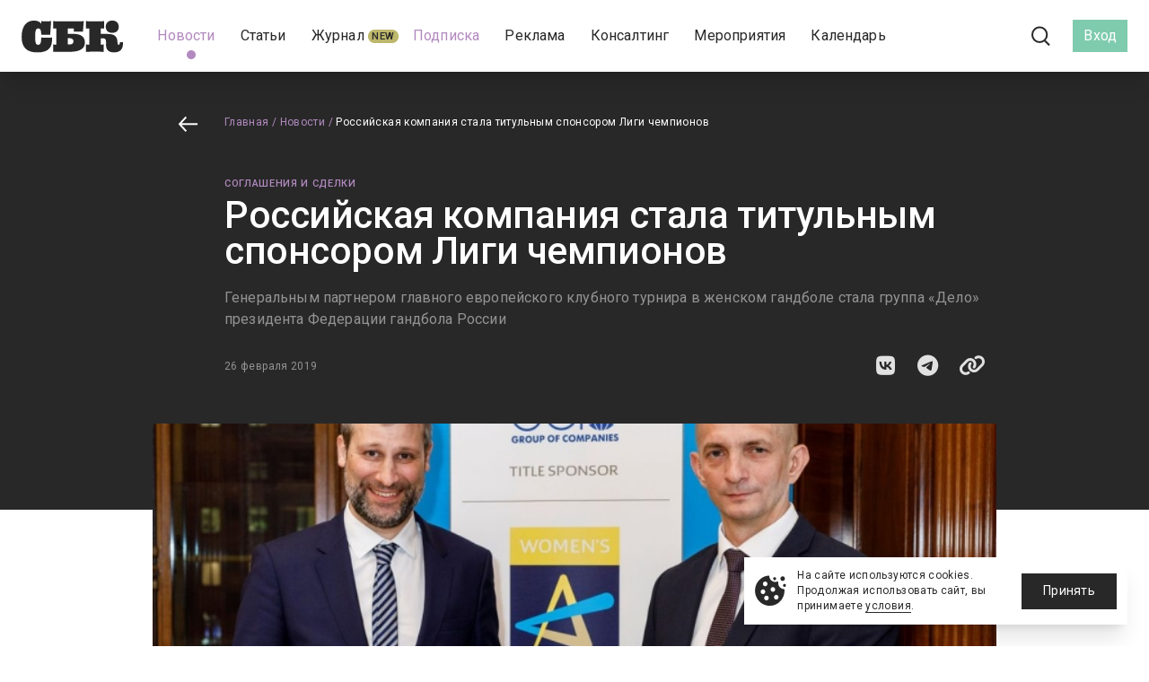

--- FILE ---
content_type: text/html; charset=UTF-8
request_url: https://s-bc.ru/news/ehfcl-delo-deal
body_size: 17918
content:
<!DOCTYPE html>
<html lang="ru">

<head>
    <meta charset="utf-8">
    <meta name="viewport" content="width=device-width, initial-scale=1">
    <meta name="csrf-token" content="f4qtap21qp9v6MKT6famhRMT6DRoyJ6oCLbGjfmZ">
    <meta name="env" content="production">

    <meta name="description" content="Генеральным партнером главного европейского клубного турнира в женском гандболе стала группа «Дело» президента Федерации гандбола России">

    <title>Российская компания стала титульным спонсором Лиги чемпионов | СБК</title>

            <meta property="og:type" content="article" />
            <meta property="og:locale" content="ru_RU" />
            <meta property="og:site_name" content="СБК" />
            <meta property="og:image:type" content="" />
            <meta property="og:image" content="https://s-bc.ru/storage/images/media/67/b4/4e265918d7a696c431fcad8a7444.jpg" />
            <meta property="og:title" content="Российская компания стала титульным спонсором Лиги чемпионов" />
            <meta property="og:description" content="Генеральным партнером главного европейского клубного турнира в женском гандболе стала группа «Дело» президента Федерации гандбола России" />
            <meta property="og:url" content="" />
    
            <meta property="twitter:card" content="summary_large_image" />
            <meta property="twitter:image" content="https://s-bc.ru/storage/images/media/67/b4/4e265918d7a696c431fcad8a7444.jpg" />
    
<link rel="icon" href="https://s-bc.ru/favicon.svg" />

<meta name="msapplication-TileColor" content="#ffffff">
<meta name="theme-color" content="#ffffff">

    <!-- Fonts -->
    <link rel="preconnect" href="https://fonts.gstatic.com">
    <link rel="stylesheet" href="https://fonts.googleapis.com/css2?family=Roboto:wght@400;500;700&display=swap">

    <!-- Styles -->
    <link href="https://s-bc.ru/css/app.css" rel="stylesheet">
    <link href="https://s-bc.ru/fontawesome/css/all.min.css" rel="stylesheet" />
    <link href="https://s-bc.ru/css/mistakes.css" rel="stylesheet" />
    <link href="https://s-bc.ru/css/custom.css?v=12" rel="stylesheet" />
    <link href="https://s-bc.ru/css/progress.css" rel="stylesheet">
    <link href="https://s-bc.ru/css/style.css" rel="stylesheet">

    <link href="https://cdnjs.cloudflare.com/ajax/libs/Swiper/8.4.7/swiper-bundle.css" rel="stylesheet" />

    <link rel="stylesheet" href="https://cdnjs.cloudflare.com/ajax/libs/flatpickr/4.6.13/flatpickr.min.css">

    <style >[wire\:loading], [wire\:loading\.delay], [wire\:loading\.inline-block], [wire\:loading\.inline], [wire\:loading\.block], [wire\:loading\.flex], [wire\:loading\.table], [wire\:loading\.grid], [wire\:loading\.inline-flex] {display: none;}[wire\:loading\.delay\.shortest], [wire\:loading\.delay\.shorter], [wire\:loading\.delay\.short], [wire\:loading\.delay\.long], [wire\:loading\.delay\.longer], [wire\:loading\.delay\.longest] {display:none;}[wire\:offline] {display: none;}[wire\:dirty]:not(textarea):not(input):not(select) {display: none;}input:-webkit-autofill, select:-webkit-autofill, textarea:-webkit-autofill {animation-duration: 50000s;animation-name: livewireautofill;}@keyframes livewireautofill { from {} }</style>

        
            <!-- Yandex.Metrika counter -->
        <script
            type="text/javascript"> (function (d, w, c) { (w[c] = w[c] || []).push(function () { try { w.yaCounter27257789 = new Ya.Metrika({ id: 27257789, webvisor: true, clickmap: true, trackLinks: true, accurateTrackBounce: true }); } catch (e) { } }); var n = d.getElementsByTagName("script")[0], s = d.createElement("script"), f = function () { n.parentNode.insertBefore(s, n); }; s.type = "text/javascript"; s.async = true; s.src = (d.location.protocol == "https:" ? "https:" : "http:") + "//mc.yandex.ru/metrika/watch.js"; if (w.opera == "[object Opera]") { d.addEventListener("DOMContentLoaded", f, false); } else { f(); } })(document, window, "yandex_metrika_callbacks");</script>
        <noscript>
            <div><img src="//mc.yandex.ru/watch/27257789" style="position:absolute; left:-9999px;" alt="" /></div>
        </noscript>
    
</head>

<body class="site font-sans-serif antialiased ">
    <div class="min-h-screen relative">

        <nav wire:id="Rvkf1MDOoQ2Ugjmu9I6N" wire:initial-data="{&quot;fingerprint&quot;:{&quot;id&quot;:&quot;Rvkf1MDOoQ2Ugjmu9I6N&quot;,&quot;name&quot;:&quot;blocks.navigation&quot;,&quot;locale&quot;:&quot;ru&quot;,&quot;path&quot;:&quot;news\/ehfcl-delo-deal&quot;,&quot;method&quot;:&quot;GET&quot;,&quot;v&quot;:&quot;acj&quot;},&quot;effects&quot;:{&quot;listeners&quot;:[&quot;refresh-navigation-dropdown&quot;]},&quot;serverMemo&quot;:{&quot;children&quot;:[],&quot;errors&quot;:[],&quot;htmlHash&quot;:&quot;89b4f482&quot;,&quot;data&quot;:{&quot;menu&quot;:{&quot;news&quot;:{&quot;id&quot;:1,&quot;route&quot;:&quot;news&quot;,&quot;title&quot;:&quot;\u041d\u043e\u0432\u043e\u0441\u0442\u0438&quot;,&quot;alias&quot;:&quot;news&quot;,&quot;parameters&quot;:{&quot;slug&quot;:&quot;news&quot;},&quot;badge_text&quot;:null,&quot;badge_color&quot;:null,&quot;link&quot;:null,&quot;class&quot;:null,&quot;hidden&quot;:false,&quot;submenu&quot;:&quot;&quot;,&quot;parentId&quot;:null,&quot;active&quot;:true,&quot;positions&quot;:[],&quot;href&quot;:&quot;\/news&quot;,&quot;badge&quot;:{&quot;name&quot;:&quot;&quot;,&quot;color&quot;:&quot;&quot;}},&quot;articles&quot;:{&quot;id&quot;:2,&quot;route&quot;:&quot;articles&quot;,&quot;title&quot;:&quot;\u0421\u0442\u0430\u0442\u044c\u0438&quot;,&quot;alias&quot;:&quot;articles&quot;,&quot;parameters&quot;:{&quot;slug&quot;:&quot;articles&quot;},&quot;badge_text&quot;:null,&quot;badge_color&quot;:null,&quot;link&quot;:null,&quot;class&quot;:null,&quot;hidden&quot;:false,&quot;submenu&quot;:&quot;&quot;,&quot;parentId&quot;:null,&quot;active&quot;:false,&quot;positions&quot;:[],&quot;href&quot;:&quot;\/articles&quot;,&quot;badge&quot;:{&quot;name&quot;:&quot;&quot;,&quot;color&quot;:&quot;&quot;}},&quot;issues\/61&quot;:{&quot;id&quot;:3,&quot;route&quot;:&quot;issues\/61&quot;,&quot;title&quot;:&quot;\u0416\u0443\u0440\u043d\u0430\u043b&quot;,&quot;alias&quot;:&quot;issues\/61&quot;,&quot;parameters&quot;:{&quot;slug&quot;:&quot;issues\/61&quot;},&quot;badge_text&quot;:&quot;New&quot;,&quot;badge_color&quot;:&quot;#BDB76B&quot;,&quot;link&quot;:null,&quot;class&quot;:null,&quot;hidden&quot;:false,&quot;submenu&quot;:&quot;&quot;,&quot;parentId&quot;:null,&quot;active&quot;:false,&quot;positions&quot;:[],&quot;href&quot;:&quot;\/issues\/61&quot;,&quot;badge&quot;:{&quot;name&quot;:&quot;New&quot;,&quot;color&quot;:&quot;#BDB76B&quot;}},&quot;subscription&quot;:{&quot;id&quot;:7,&quot;route&quot;:&quot;subscription&quot;,&quot;title&quot;:&quot;\u041f\u043e\u0434\u043f\u0438\u0441\u043a\u0430&quot;,&quot;alias&quot;:&quot;subscription&quot;,&quot;parameters&quot;:{&quot;slug&quot;:&quot;subscription&quot;},&quot;badge_text&quot;:null,&quot;badge_color&quot;:null,&quot;link&quot;:null,&quot;class&quot;:&quot;text-sbc-violet-700&quot;,&quot;hidden&quot;:false,&quot;submenu&quot;:&quot;&quot;,&quot;parentId&quot;:null,&quot;active&quot;:false,&quot;positions&quot;:[],&quot;href&quot;:&quot;\/subscription&quot;,&quot;badge&quot;:{&quot;name&quot;:&quot;&quot;,&quot;color&quot;:&quot;&quot;}},&quot;ads&quot;:{&quot;id&quot;:12,&quot;route&quot;:&quot;ads&quot;,&quot;title&quot;:&quot;\u0420\u0435\u043a\u043b\u0430\u043c\u0430&quot;,&quot;alias&quot;:&quot;ads&quot;,&quot;parameters&quot;:{&quot;slug&quot;:&quot;ads&quot;},&quot;badge_text&quot;:null,&quot;badge_color&quot;:null,&quot;link&quot;:null,&quot;class&quot;:null,&quot;hidden&quot;:false,&quot;submenu&quot;:&quot;&quot;,&quot;parentId&quot;:null,&quot;active&quot;:false,&quot;positions&quot;:[],&quot;href&quot;:&quot;\/ads&quot;,&quot;badge&quot;:{&quot;name&quot;:&quot;&quot;,&quot;color&quot;:&quot;&quot;}},&quot;consulting&quot;:{&quot;id&quot;:17,&quot;route&quot;:&quot;consulting&quot;,&quot;title&quot;:&quot;\u041a\u043e\u043d\u0441\u0430\u043b\u0442\u0438\u043d\u0433&quot;,&quot;alias&quot;:&quot;consulting&quot;,&quot;parameters&quot;:{&quot;slug&quot;:&quot;consulting&quot;},&quot;badge_text&quot;:null,&quot;badge_color&quot;:null,&quot;link&quot;:null,&quot;class&quot;:null,&quot;hidden&quot;:false,&quot;submenu&quot;:&quot;&quot;,&quot;parentId&quot;:null,&quot;active&quot;:false,&quot;positions&quot;:[],&quot;href&quot;:&quot;\/consulting&quot;,&quot;badge&quot;:{&quot;name&quot;:&quot;&quot;,&quot;color&quot;:&quot;&quot;}},&quot;event-management&quot;:{&quot;id&quot;:18,&quot;route&quot;:&quot;event-management&quot;,&quot;title&quot;:&quot;\u041c\u0435\u0440\u043e\u043f\u0440\u0438\u044f\u0442\u0438\u044f&quot;,&quot;alias&quot;:&quot;event-management&quot;,&quot;parameters&quot;:{&quot;slug&quot;:&quot;event-management&quot;},&quot;badge_text&quot;:null,&quot;badge_color&quot;:null,&quot;link&quot;:null,&quot;class&quot;:null,&quot;hidden&quot;:false,&quot;submenu&quot;:&quot;&quot;,&quot;parentId&quot;:null,&quot;active&quot;:false,&quot;positions&quot;:[],&quot;href&quot;:&quot;\/event-management&quot;,&quot;badge&quot;:{&quot;name&quot;:&quot;&quot;,&quot;color&quot;:&quot;&quot;}},&quot;events&quot;:{&quot;id&quot;:4,&quot;route&quot;:&quot;events&quot;,&quot;title&quot;:&quot;\u041a\u0430\u043b\u0435\u043d\u0434\u0430\u0440\u044c&quot;,&quot;alias&quot;:&quot;events&quot;,&quot;parameters&quot;:{&quot;slug&quot;:&quot;events&quot;},&quot;badge_text&quot;:null,&quot;badge_color&quot;:null,&quot;link&quot;:null,&quot;class&quot;:null,&quot;hidden&quot;:false,&quot;submenu&quot;:&quot;&quot;,&quot;parentId&quot;:null,&quot;active&quot;:false,&quot;positions&quot;:[],&quot;href&quot;:&quot;\/events&quot;,&quot;badge&quot;:{&quot;name&quot;:&quot;&quot;,&quot;color&quot;:&quot;&quot;}}},&quot;userMenu&quot;:[],&quot;headerLine&quot;:{&quot;url&quot;:&quot;&quot;,&quot;name&quot;:&quot;&quot;,&quot;background&quot;:&quot;linear-gradient(270deg,#f26766,#b28abf)&quot;},&quot;socialLinks&quot;:{&quot;vk&quot;:{&quot;text&quot;:&quot;\u0412\u041a\u043e\u043d\u0442\u0430\u043a\u0442\u0435&quot;,&quot;href&quot;:&quot;https:\/\/vk.com\/club31800995&quot;,&quot;html&quot;:&quot;&lt;i class=\&quot;fa-brands fa-vk\&quot;&gt;&lt;\/i&gt;&quot;,&quot;asset&quot;:&quot;\/icons\/logo-vk-white.svg&quot;,&quot;bgClass&quot;:&quot;bg-vk&quot;,&quot;icon&quot;:&quot;&quot;},&quot;telegram&quot;:{&quot;text&quot;:&quot;Telegram&quot;,&quot;href&quot;:&quot;https:\/\/t.me\/sbcru&quot;,&quot;html&quot;:&quot;&lt;i class=\&quot;fa-brands fa-telegram\&quot;&gt;&lt;\/i&gt;&quot;,&quot;asset&quot;:&quot;\/icons\/logo-telegram-white.svg&quot;,&quot;bgClass&quot;:&quot;bg-telegram&quot;,&quot;icon&quot;:&quot;&quot;}}},&quot;dataMeta&quot;:[],&quot;checksum&quot;:&quot;06cd5bc5711c172a5dc4409a1fc1907b8b3e43cb9336337d363019f9275245de&quot;}}"
    x-data="{ open: false }"
    class="bg-white fixed w-full z-20 top-0 shadow-xl top-menu">

    
    <!-- Primary Navigation Menu -->
        <div class="flex items-center px-6 sm:h-20 h-12 top-menu-block">

            <!-- Logo -->
            <div class="flex-shrink-0 flex items-center">
                <a
    class="outline-none focus:outline-none logo"
    href="https://s-bc.ru"
    title="СБК">
    <img src="https://s-bc.ru/logo.svg" alt="СБК" class="inline-block" />
</a>
            </div>

            <div class="flex flex-grow pl-3 lg:justify-start justify-end">

                <div class="flex-grow hidden lg:flex items-center justify-center top-menu-links">
                                                                    <div class="px-2 " >
                            <a
                                class="
                                    py-2 whitespace-no-wrap inline-flex items-center text-news relative
                                     text-sbc-violet-700                                     hover:text-sbc-violet-500"
                                href="/news" style="position:relative;">
                                    <span class="">Новости</span>
                                                                            &nbsp;
                                        <span class="whitespace-nowrap rounded-full text-add bg-sbc-beige-500 text-sbc-black px-1 py-0" style="background-color: "></span>
                                                                                                        <span
                                        class=" absolute -bottom-2 flex justify-center w-full">
                                        <span class="bg-sbc-violet-700 rounded-full w-2.5 h-2.5"></span>
                                    </span>
                                                            </a>
                                                        </div>
                                                                                            <div class="px-2 " >
                            <a
                                class="
                                    py-2 whitespace-no-wrap inline-flex items-center text-news relative
                                     text-sbc-black                                     hover:text-sbc-violet-500"
                                href="/articles" style="position:relative;">
                                    <span class="">Статьи</span>
                                                                            &nbsp;
                                        <span class="whitespace-nowrap rounded-full text-add bg-sbc-beige-500 text-sbc-black px-1 py-0" style="background-color: "></span>
                                                                                                </a>
                                                        </div>
                                                                                            <div class="px-2 " >
                            <a
                                class="
                                    py-2 whitespace-no-wrap inline-flex items-center text-news relative
                                     text-sbc-black                                     hover:text-sbc-violet-500"
                                href="/issues/61" style="position:relative;">
                                    <span class="">Журнал</span>
                                                                            &nbsp;
                                        <span class="whitespace-nowrap rounded-full text-add bg-sbc-beige-500 text-sbc-black px-1 py-0" style="background-color: #BDB76B">New</span>
                                                                                                </a>
                                                        </div>
                                                                                            <div class="px-2 " >
                            <a
                                class="
                                    py-2 whitespace-no-wrap inline-flex items-center text-news relative
                                     text-sbc-black                                     hover:text-sbc-violet-500"
                                href="/subscription" style="position:relative;">
                                    <span class=" text-sbc-violet-700 ">Подписка</span>
                                                                            &nbsp;
                                        <span class="whitespace-nowrap rounded-full text-add bg-sbc-beige-500 text-sbc-black px-1 py-0" style="background-color: "></span>
                                                                                                </a>
                                                        </div>
                                                                                            <div class="px-2 " >
                            <a
                                class="
                                    py-2 whitespace-no-wrap inline-flex items-center text-news relative
                                     text-sbc-black                                     hover:text-sbc-violet-500"
                                href="/ads" style="position:relative;">
                                    <span class="">Реклама</span>
                                                                            &nbsp;
                                        <span class="whitespace-nowrap rounded-full text-add bg-sbc-beige-500 text-sbc-black px-1 py-0" style="background-color: "></span>
                                                                                                </a>
                                                        </div>
                                                                                            <div class="px-2 " >
                            <a
                                class="
                                    py-2 whitespace-no-wrap inline-flex items-center text-news relative
                                     text-sbc-black                                     hover:text-sbc-violet-500"
                                href="/consulting" style="position:relative;">
                                    <span class="">Консалтинг</span>
                                                                            &nbsp;
                                        <span class="whitespace-nowrap rounded-full text-add bg-sbc-beige-500 text-sbc-black px-1 py-0" style="background-color: "></span>
                                                                                                </a>
                                                        </div>
                                                                                            <div class="px-2 " >
                            <a
                                class="
                                    py-2 whitespace-no-wrap inline-flex items-center text-news relative
                                     text-sbc-black                                     hover:text-sbc-violet-500"
                                href="/event-management" style="position:relative;">
                                    <span class="">Мероприятия</span>
                                                                            &nbsp;
                                        <span class="whitespace-nowrap rounded-full text-add bg-sbc-beige-500 text-sbc-black px-1 py-0" style="background-color: "></span>
                                                                                                </a>
                                                        </div>
                                                                                            <div class="px-2 " >
                            <a
                                class="
                                    py-2 whitespace-no-wrap inline-flex items-center text-news relative
                                     text-sbc-black                                     hover:text-sbc-violet-500"
                                href="/events" style="position:relative;">
                                    <span class="">Календарь</span>
                                                                            &nbsp;
                                        <span class="whitespace-nowrap rounded-full text-add bg-sbc-beige-500 text-sbc-black px-1 py-0" style="background-color: "></span>
                                                                                                </a>
                                                        </div>
                                                            </div>

                <div class="flex items-center pl-3">

                    <div class="hidden lg:flex justify-center items-center xl:pl-6 lg:pl-3 xl:pr-3 pr-0">
                                                    <div  class="mr-4" >
                                <a
                                    title="ВКонтакте"
                                    rel="nofollow"
                                    target="_blank"
                                    href="https://vk.com/club31800995"
                                    class="text-xl flex text-sbc-black hover:text-sbc-gray-500">
                                                                            <img src="https://s-bc.ru/icons/logo-vk-white.svg" alt="ВКонтакте" class="icon icon-social" />
                                                                    </a>
                            </div>
                                                    <div >
                                <a
                                    title="Telegram"
                                    rel="nofollow"
                                    target="_blank"
                                    href="https://t.me/sbcru"
                                    class="text-xl flex text-sbc-black hover:text-sbc-gray-500">
                                                                            <img src="https://s-bc.ru/icons/logo-telegram-white.svg" alt="Telegram" class="icon icon-social" />
                                                                    </a>
                            </div>
                                            </div>

                    <div class="px-3 hidden lg:block">
                        <a
                            title="Поиск"
                            class="
                                block p-3
                                                                hover:bg-sbc-red-300  rounded-full"
                            href="https://s-bc.ru/search">
                            <img
                                src="https://s-bc.ru/icons/search.svg"
                                alt="Поиск"
                                class="icon icon-search" />
                        </a>
                    </div>

                    <div class="flex items-center justify-center">

                                                    <a
                                class="
                                    px-3 py-2
                                    flex justify-center items-center
                                    bg-sbc-green-500 hover:bg-sbc-green-700 text-white text-news"
                                href="https://s-bc.ru/login">Вход</a>
                        
                        
                    </div>

                    <!-- Sandwich -->
                    <div class="ml-4 flex items-center lg:hidden">
                        <div>
                            <button
                                @click.stop="open = !open"
                                class="
                                    p-2
                                    inline-flex items-center justify-center
                                    outline-none focus:outline-none">
                                <img src="https://s-bc.ru/icons/sandwich.svg" alt="">
                            </button>
                        </div>
                    </div>

                </div>

            </div>

            <!-- Responsive Navigation Menu -->
            <div
                :class="{'block': open, 'hidden': ! open}"
                class="hidden shadow-md absolute top-0 right-0 left-0 overflow-y-scroll h-screen">

                <div
                    class="bg-sbc-black text-white "
                    @click.outside="open = false;">
                    <div class="px-10 sm:px-6 py-6 flex justify-between">
                        <div>
                            <a
                                class="outline-none focus:outline-none logo"
                                href="https://s-bc.ru"
                                title="СБК">
                                <img src="https://s-bc.ru/logo_white.svg" alt="СБК" class="inline-block lg:hidden" />
                            </a>
                        </div>
                        <div class="flex">
                            <a href="https://s-bc.ru/search" class="mr-6">
                                <img src="https://s-bc.ru/icons/search_white.svg" alt="Поиск" class="icon icon-large" />
                            </a>
                            <a href="#" @click.prevent="open = false">
                                <img src="https://s-bc.ru/icons/cross_white.svg" alt="" class="icon icon-large" />
                            </a>
                        </div>
                    </div>

                    <div class="bg-gradient w-full" style="height: 1px;"></div>

                    <ul class="text-left">
                                                                                    <li>
                                    <a
                                        href="/news"
                                        class="text-oversize bg-sbc-black text-white block py-3 px-10">Новости</a>
                                    <div class="bg-gradient w-full" style="height: 1px;"></div>
                                </li>
                                                                                                                <li>
                                    <a
                                        href="/articles"
                                        class="text-oversize bg-sbc-black text-white block py-3 px-10">Статьи</a>
                                    <div class="bg-gradient w-full" style="height: 1px;"></div>
                                </li>
                                                                                                                <li>
                                    <a
                                        href="/issues/61"
                                        class="text-oversize bg-sbc-black text-white block py-3 px-10">Журнал</a>
                                    <div class="bg-gradient w-full" style="height: 1px;"></div>
                                </li>
                                                                                                                                                                    <li>
                                    <a
                                        href="/ads"
                                        class="text-oversize bg-sbc-black text-white block py-3 px-10">Реклама</a>
                                    <div class="bg-gradient w-full" style="height: 1px;"></div>
                                </li>
                                                                                                                <li>
                                    <a
                                        href="/consulting"
                                        class="text-oversize bg-sbc-black text-white block py-3 px-10">Консалтинг</a>
                                    <div class="bg-gradient w-full" style="height: 1px;"></div>
                                </li>
                                                                                                                <li>
                                    <a
                                        href="/event-management"
                                        class="text-oversize bg-sbc-black text-white block py-3 px-10">Мероприятия</a>
                                    <div class="bg-gradient w-full" style="height: 1px;"></div>
                                </li>
                                                                                                                <li>
                                    <a
                                        href="/events"
                                        class="text-oversize bg-sbc-black text-white block py-3 px-10">Календарь</a>
                                    <div class="bg-gradient w-full" style="height: 1px;"></div>
                                </li>
                                                                                <li>
                                <a
                                    href="https://s-bc.ru/subscription"
                                    class="block bg-gradient px-10 py-3 text-oversize">Подписка&nbsp;2026</a>
                            </li>
                    </ul>

                    <div class="grid grid-cols-2 gap-2.5 pt-12 pb-10 bg-sbc-black px-10">
                                                    <div class="flex justify-center">
                                <a
                                    class="px-2.5 h-12 w-full text-white flex items-center bg-vk"
                                    rel="nofollow"
                                    target="_blank"
                                    href="https://vk.com/club31800995">
                                    <div>
                                        <img
                                            class="w-8 h-auto"
                                            src="https://s-bc.ru/icons/logo-vk-white.svg"
                                            alt="" />
                                    </div>
                                    <div class="w-full text-center spacing-3">ВКонтакте</div>
                                </a>
                            </div>
                                                    <div class="flex justify-center">
                                <a
                                    class="px-2.5 h-12 w-full text-white flex items-center bg-telegram"
                                    rel="nofollow"
                                    target="_blank"
                                    href="https://t.me/sbcru">
                                    <div>
                                        <img
                                            class="w-8 h-auto"
                                            src="https://s-bc.ru/icons/logo-telegram-white.svg"
                                            alt="" />
                                    </div>
                                    <div class="w-full text-center spacing-3">Telegram</div>
                                </a>
                            </div>
                                            </div>
                </div>

            </div>

        </div>
</nav>

<!-- Livewire Component wire-end:Rvkf1MDOoQ2Ugjmu9I6N -->
        <!-- Page Content -->
        <main class="min-h-screen">
            <div class="page  sm:pt-20 pt-12 ">
                <div class="page-document">

        
        <div class="flex justify-center bg-sbc-black text-white">
            <div
                style="max-width: 940px;"
                class="
                    w-full
                    sm:px-0 px-3 pt-3 sm:pt-12  pb-36 ">

                <div class="mb-12">
                    <div class="flex">
    <div>
        <div class="w-16 sm:w-20 flex justify-center">
            <a href="https://s-bc.ru/news" >
                                    <img src="https://s-bc.ru/icons/arrow_left_white.svg" alt="" />
                            </a>
        </div>
    </div>
    <div class="flex-grow">
        <div class="text-date">
                        <a
                href="https://s-bc.ru"
                class="text-sbc-gray-300 sm:text-sbc-violet-700 hover:text-sbc-violet-500 inline">Главная</a><span class="text-sbc-gray-300 sm:text-sbc-violet-700 inline">&nbsp;/</span>
                                <a
                href="https://s-bc.ru/news"
                class="text-sbc-gray-300 sm:text-sbc-violet-700 hover:text-sbc-violet-500 inline">Новости</a><span class="text-sbc-gray-300 sm:text-sbc-violet-700 inline">&nbsp;/</span>
                                <span class="
                inline text-sbc-gray-300
                 sm:text-white ">Российская компания стала титульным спонсором Лиги чемпионов</span>
            </div>
    </div>
</div>
                </div>

                <div class="sm:pl-20 sm:pr-3">


                    <div class="mb-5 flex ">

                        <div class="flex-grow">
                                                            <div class="text-add mb-2">
                                    <a
                                        class="text-sbc-violet-700 hover:text-sbc-violet-500 inline"
                                        href="https://s-bc.ru/rubric/17">Соглашения и сделки</a>
                                </div>
                            
                            <h1 class="text-title text-detail copyright-content">Российская компания стала титульным спонсором Лиги чемпионов</h1>
                        </div>

                                            </div>


                    <div class="text-alt text-detail mb-6 text-sbc-gray-300 copyright-content">Генеральным партнером главного европейского клубного турнира в женском гандболе стала группа «Дело» президента Федерации гандбола России</div>

                    <div class="flex justify-between items-center">
                        <div class="text-date text-sbc-gray-300">26 февраля 2019</div>
                        <div>
                            <div wire:id="Utn1C75RlF3dJowsyE7P" wire:initial-data="{&quot;fingerprint&quot;:{&quot;id&quot;:&quot;Utn1C75RlF3dJowsyE7P&quot;,&quot;name&quot;:&quot;share-buttons&quot;,&quot;locale&quot;:&quot;ru&quot;,&quot;path&quot;:&quot;news\/ehfcl-delo-deal&quot;,&quot;method&quot;:&quot;GET&quot;,&quot;v&quot;:&quot;acj&quot;},&quot;effects&quot;:{&quot;listeners&quot;:[]},&quot;serverMemo&quot;:{&quot;children&quot;:[],&quot;errors&quot;:[],&quot;htmlHash&quot;:&quot;c6171aa1&quot;,&quot;data&quot;:{&quot;size&quot;:&quot;medium&quot;,&quot;class&quot;:&quot;text-sbc-gray-100 hover:text-white block text-2xl&quot;,&quot;itemId&quot;:&quot;medium&quot;,&quot;url&quot;:&quot;https:\/\/s-bc.ru\/news\/ehfcl-delo-deal&quot;,&quot;links&quot;:{&quot;vk&quot;:{&quot;href&quot;:&quot;http:\/\/vk.com\/share.php?url=https%3A%2F%2Fs-bc.ru%2Fnews%2Fehfcl-delo-deal&quot;,&quot;title&quot;:&quot;\u0412\u041a\u043e\u043d\u0442\u0430\u043a\u0442\u0435&quot;},&quot;telegram&quot;:{&quot;href&quot;:&quot;https:\/\/t.me\/share\/url?url=https%3A%2F%2Fs-bc.ru%2Fnews%2Fehfcl-delo-deal&amp;text=%D0%9F%D1%83%D0%B1%D0%BB%D0%B8%D0%BA%D0%B0%D1%86%D0%B8%D1%8F%20%D0%BD%D0%B0%20%D1%81%D0%B0%D0%B9%D1%82%D0%B5%20s-bc.ru%3A&quot;,&quot;title&quot;:&quot;Telegram&quot;}}},&quot;dataMeta&quot;:[],&quot;checksum&quot;:&quot;cd433614834dcf6fee837109933fc24f89838ebe93201741ca4ce3ce67f234f9&quot;}}" x-data x-cloak >

                <div class="grid grid-cols-3 gap-4">
                                    <div>
                        <a
                            target="_blank"
                            class="text-sbc-gray-100 hover:text-white block text-2xl"
                            href="http://vk.com/share.php?url=https%3A%2F%2Fs-bc.ru%2Fnews%2Fehfcl-delo-deal"><i class="fa-brands fa-vk"></i></a>
                    </div>
                                    <div>
                        <a
                            target="_blank"
                            class="text-sbc-gray-100 hover:text-white block text-2xl"
                            href="https://t.me/share/url?url=https%3A%2F%2Fs-bc.ru%2Fnews%2Fehfcl-delo-deal&amp;text=%D0%9F%D1%83%D0%B1%D0%BB%D0%B8%D0%BA%D0%B0%D1%86%D0%B8%D1%8F%20%D0%BD%D0%B0%20%D1%81%D0%B0%D0%B9%D1%82%D0%B5%20s-bc.ru%3A"><i class="fa-brands fa-telegram"></i></a>
                    </div>
                
                <div>
                    <a
                        data-url="https://s-bc.ru/news/ehfcl-delo-deal"
                        id="js_copy_document_link_medium"
                        class="text-sbc-gray-100 hover:text-white block text-2xl js-copy-document"
                        href="#"><i class="fa-solid fa-link"></i></a>
                </div>
            </div>
        
</div>

<!-- Livewire Component wire-end:Utn1C75RlF3dJowsyE7P -->                        </div>
                    </div>
                </div>

            </div>
        </div>

        <div class="flex justify-center">
            <div
                style="max-width: 940px;"
                class="w-full pb-12 sm:px-3  -mt-24 ">

                                    <div class="flex justify-center sm:-mx-3">
                        <div
                            class="bg-center bg-cover bg-no-repeat document-image"
                            style="background-image: url('/storage/images/media/67/b4/4e265918d7a696c431fcad8a7444.jpg');"></div>
                    </div>
                
                <div class="mb-3 sm:mt-6 mt-6 text-add text-small sm:pl-20 px-3 sm:px-0" style="color: #7e7e7e"><em>Нашли ошибку? Выделите ошибочный текст мышкой и нажмите <b>Ctrl</b> + <b>Enter</b></em></div>
                <div class="mb-6 sm:mt-6 mt-6 text-add text-detail sm:pl-20 px-3 sm:px-0 copyright-content">
                                    
                
            
            </div>

                
                <div class="sm:pl-20 px-3 sm:px-0">

                    <div class="text-detail text-base">
                        <div class="page-content copyright-content"><p><b><i>Европейская федерация гандбола (ЕГФ) объявила о подписании контракта с титульным спонсором женской Лиги чемпионов
</i></b></p><p>Соглашение, рассчитанное на концовку нынешнего сезона и два будущих розыгрыша, подписано с группой компаний «Дело», принадлежащей президенту Федерации гандбола (ФГР) России Сергею Шишкареву. Турнир впервые получит спонсорское название DELO Women’s EHF Champions League, <a href="https://rushandball.ru/publications/24677/gruppa-kompanij-delo-generalnyj-sponsor-zhenskoj-ligi-chempionov-egf" target="_blank">сообщает</a> официальный сайт ФГР.
</p><p><i>«На протяжении многих лет группа компаний „Дело“ активно поддерживает российский спорт, реализуя проекты в футболе, детском спорте, яхтинге. С 2015 года группа содействует развитию и популяризации гандбола в России. Мы искренне радуемся успехам национальных сборных и клубов. Этот вид спорта очень популярен в Европе, и мы надеемся, что со временем, в том числе благодаря и нашим усилиям, он станет так же популярен в нашей стране»</i>, – прокомментировал соглашение генеральный директор ООО «ДелоПортс» <b>Игорь Яковенко</b>.
</p><p>Помимо «ДелоПортс», владеющего крупными зерновым и контейнерным терминалами в Новороссийске, в группу «Дело» входят транспортный оператор «Рускон» и  Global Ports, крупнейший в России контейнерный портовый оператор.
</p><p>Создавший в 1993 году «Дело» Сергей Шишкарев сейчас возглавляет группу в должности президента. В апреле 2015 года он был избран главой ФГР.
</p><p>Ранее титульный спонсор был только у одного гандбольного еврокубка – мужской Лиги чемпионов. C 2010 года турнир носит имя датского производителя окон Velux. В прошлом году, <a href="https://www.vedomosti.ru/business/articles/2019/02/26/795140-stal" target="_blank">напоминают</a> «Ведомости», одним из спонсоров мужской Лиги чемпионов стала Nord Stream 2 AG, дочерняя компания «Газпрома», строящая газопровод «Северный поток – 2».
</p><p><img src="/media/summernote/99f99a21106535a4a6ed382f3893048f.jpg"></p><p>После распада Советского союза российский клуб лишь однажды выигрывал женскую Лигу чемпионов – в 2008 году сильнейший командой Европы стала «Звезда» (Звенигород). В прошлом сезоне «Ростов-Дон» вышел в решающую часть турнира – «Финал четырех», – но потерпел два поражения и остался четвертым.
</p></div>
                                            </div>

                    <div class="flex justify-between mb-12 mt-6">

                        <div class="hidden sm:block">
                            
                        </div>

                        
                    </div>

                    
                                            <div class="mb-3 border-t-2 border-sbc-gray-100 pt-6">
                            <div class="mb-3">
                                <span class="text-add">Темы</span>
                            </div>
                            <div class="flex">
                                                                    <a
                                        class="text-sbc-violet-700 hover:text-sbc-violet-500 block text-news mr-6 mb-3"
                                        href="https://s-bc.ru/rubric/17">Соглашения и сделки</a>
                                                                    <a
                                        class="text-sbc-violet-700 hover:text-sbc-violet-500 block text-news mr-6 mb-3"
                                        href="https://s-bc.ru/rubric/37">Спортивные мероприятия</a>
                                                                    <a
                                        class="text-sbc-violet-700 hover:text-sbc-violet-500 block text-news mr-6 mb-3"
                                        href="https://s-bc.ru/rubric/58">Реклама и маркетинг</a>
                                                            </div>
                        </div>
                    
                    <div class="border-t-2 border-sbc-gray-100 mb-12 pt-12">
                        <div class="mb-3">
                            <span class="text-add">Поделиться</span>
                        </div>
                        <div>
                            <div wire:id="XGiqklbCATXAe3mveIzv" wire:initial-data="{&quot;fingerprint&quot;:{&quot;id&quot;:&quot;XGiqklbCATXAe3mveIzv&quot;,&quot;name&quot;:&quot;share-buttons&quot;,&quot;locale&quot;:&quot;ru&quot;,&quot;path&quot;:&quot;news\/ehfcl-delo-deal&quot;,&quot;method&quot;:&quot;GET&quot;,&quot;v&quot;:&quot;acj&quot;},&quot;effects&quot;:{&quot;listeners&quot;:[]},&quot;serverMemo&quot;:{&quot;children&quot;:[],&quot;errors&quot;:[],&quot;htmlHash&quot;:&quot;25bbf368&quot;,&quot;data&quot;:{&quot;size&quot;:&quot;large&quot;,&quot;class&quot;:&quot;w-full p-2 flex items-center justify-center text-white&quot;,&quot;itemId&quot;:&quot;large&quot;,&quot;url&quot;:&quot;https:\/\/s-bc.ru\/news\/ehfcl-delo-deal&quot;,&quot;links&quot;:{&quot;vk&quot;:{&quot;href&quot;:&quot;http:\/\/vk.com\/share.php?url=https%3A%2F%2Fs-bc.ru%2Fnews%2Fehfcl-delo-deal&quot;,&quot;title&quot;:&quot;\u0412\u041a\u043e\u043d\u0442\u0430\u043a\u0442\u0435&quot;},&quot;telegram&quot;:{&quot;href&quot;:&quot;https:\/\/t.me\/share\/url?url=https%3A%2F%2Fs-bc.ru%2Fnews%2Fehfcl-delo-deal&amp;text=%D0%9F%D1%83%D0%B1%D0%BB%D0%B8%D0%BA%D0%B0%D1%86%D0%B8%D1%8F%20%D0%BD%D0%B0%20%D1%81%D0%B0%D0%B9%D1%82%D0%B5%20s-bc.ru%3A&quot;,&quot;title&quot;:&quot;Telegram&quot;}}},&quot;dataMeta&quot;:[],&quot;checksum&quot;:&quot;01c0b6dcfcfa8f617b9d5f02d929f98b80c6372bd2065fcc43a177c7414e414a&quot;}}" x-data x-cloak >

                <div class="grid sm:grid-cols-3 grid-cols-2 gap-3">
                                    <div class="w-full">
                        <a
                            target="_blank"
                            class="w-full p-2 flex items-center justify-center text-white bg-vk"
                            href="http://vk.com/share.php?url=https%3A%2F%2Fs-bc.ru%2Fnews%2Fehfcl-delo-deal">
                            <i class="fa-brands fa-vk"></i>
                            <span class="ml-2">ВКонтакте</span>
                        </a>
                    </div>
                                    <div class="w-full">
                        <a
                            target="_blank"
                            class="w-full p-2 flex items-center justify-center text-white bg-telegram"
                            href="https://t.me/share/url?url=https%3A%2F%2Fs-bc.ru%2Fnews%2Fehfcl-delo-deal&amp;text=%D0%9F%D1%83%D0%B1%D0%BB%D0%B8%D0%BA%D0%B0%D1%86%D0%B8%D1%8F%20%D0%BD%D0%B0%20%D1%81%D0%B0%D0%B9%D1%82%D0%B5%20s-bc.ru%3A">
                            <i class="fa-brands fa-telegram"></i>
                            <span class="ml-2">Telegram</span>
                        </a>
                    </div>
                
                <div class="w-full">
                    <a
                        data-url="https://s-bc.ru/news/ehfcl-delo-deal"
                        id="js_copy_document_link_large"
                        class="w-full p-2 flex items-center justify-center text-white bg-sbc-black js-copy-document"
                        href="#"><i class="fa-solid fa-link"></i><span class="ml-2">Скопировать</span></a>
                </div>
            </div>
        
</div>

<!-- Livewire Component wire-end:XGiqklbCATXAe3mveIzv -->                        </div>
                    </div>

                    <div id="newsId" style="display:none">10254</div>
                    <div id="documentType" style="display:none">news</div>
                    <div id="newsBlock"></div>
                    <div class="grid sm:grid-cols-2 gap-6 mb-12" id="next-prev-item">
                                                    <a
                                href="https://s-bc.ru/news/prezident-fk-lokomotiv-sozdaet-sportivnyj-telekanal"
                                class="flex justify-between border-y-2 border-sbc-gray-100 hover:border-sbc-black py-12">
                                <div class="flex items-center justify-center">
                                    <div class="w-12 flex justify-start">
                                        <img src="https://s-bc.ru/icons/arrow_left_black.svg" alt="" />
                                    </div>
                                </div>
                                <div>
                                                                            <div class="text-sbc-violet-700 text-add ">Соглашения и сделки</div>
                                                                        <div class="text-heading-caps text-detail"><span>Гендиректор «Локомотива»‎ создает спортивный телеканал</span></div>
                                </div>
                            </a>
                                                                            <a
                                href="https://s-bc.ru/news/macs-mirbis-xxl"
                                class="flex justify-between border-y-2 border-sbc-gray-100 hover:border-sbc-black py-12">
                                <div>
                                                                            <div>
                                            <div class="text-sbc-violet-700 hover:text-sbc-violet-500 text-add ">Образование и карьера</div>
                                        </div>
                                                                        <div class="text-heading-caps text-detail">
                                        <span>Спортивный маркетинг XXL</span>
                                    </div>
                                </div>
                                <div class="flex items-center justify-center">
                                    <div class="w-12 flex justify-end">
                                        <img src="https://s-bc.ru/icons/arrow_right_black.svg" alt="" />
                                    </div>
                                </div>
                            </a>
                                            </div>

                </div>


            </div>
        </div>

        <div class="flex justify-center bg-sbc-black text-white">
            <div class="w-11/12 md:w-10/12 py-12">
                <div wire:id="fxv5hLRXzItTDGBrwg8z" wire:initial-data="{&quot;fingerprint&quot;:{&quot;id&quot;:&quot;fxv5hLRXzItTDGBrwg8z&quot;,&quot;name&quot;:&quot;blocks.featured&quot;,&quot;locale&quot;:&quot;ru&quot;,&quot;path&quot;:&quot;news\/ehfcl-delo-deal&quot;,&quot;method&quot;:&quot;GET&quot;,&quot;v&quot;:&quot;acj&quot;},&quot;effects&quot;:{&quot;listeners&quot;:[]},&quot;serverMemo&quot;:{&quot;children&quot;:[],&quot;errors&quot;:[],&quot;htmlHash&quot;:&quot;dfb3111d&quot;,&quot;data&quot;:[],&quot;dataMeta&quot;:[],&quot;checksum&quot;:&quot;cd9fb1409670f743c81ed0e1fd3935479ebc63df23956a634a7344911083c880&quot;}}" x-data="{ tab: 'popular' }" class="featured">

    <div class="flex flex-wrap mb-8 sm:mb-2.5">
                    <a
                href="#"
                class="text-oversize sm:text-title mr-6 sm:mr-9 whitespace-nowrap mb-2.5 sm:mb-5"
                :class="
                    tab == 'popular'
                        ? 'text-sbc-violet-700 border-b-2 border-sbc-violet-700'
                        : 'text-sbc-gray-100 hover:text-white border-b-2 border-transparent' "
                @click.prevent="tab = 'popular'">Популярное</a>
                    <a
                href="#"
                class="text-oversize sm:text-title mr-6 sm:mr-9 whitespace-nowrap mb-2.5 sm:mb-5"
                :class="
                    tab == 'featured'
                        ? 'text-sbc-violet-700 border-b-2 border-sbc-violet-700'
                        : 'text-sbc-gray-100 hover:text-white border-b-2 border-transparent' "
                @click.prevent="tab = 'featured'">Выбор редакции</a>
            </div>

            <div x-show="tab === 'popular'" x-cloak >
            

                <div class="swiper">
    <!-- Additional required wrapper -->
    <div class="swiper-wrapper">
                    <div class="swiper-slide">
                <div class="image relative w-full">
                    <a
                        class="outline-none block object-cover"
                        href="https://s-bc.ru/news/rustat-rfu">
                        <div>
                            <img
                                class="slider-image object-cover w-full"
                                src="/storage/images/Dx3suioprqlZflbi95Z3cIvRHC91cj0G9pn1wL3C.jpg"
                                alt="Российский футбольный союз учредил компанию для анализа статистики" />
                        </div>
                        <div class="pt-5">
                            <span class="text-lead-med inline">Российский футбольный союз учредил компанию для анализа статистики</span>
                        </div>
                        <div class="mt-8 sm:mt-2.5">
                            <img src="https://s-bc.ru/icons/arrow_right_white.svg" alt="" />
                        </div>
                    </a>
                </div>
            </div>
                    <div class="swiper-slide">
                <div class="image relative w-full">
                    <a
                        class="outline-none block object-cover"
                        href="https://s-bc.ru/articles/phygital">
                        <div>
                            <img
                                class="slider-image object-cover w-full"
                                src="/storage/images/fX4qEVeBDApqpQiapxVKCmSm9JzYjxfj9fs1sFtC.png"
                                alt="На стыке двух миров. Что такое фиджитал-спорт и есть ли за ним будущее" />
                        </div>
                        <div class="pt-5">
                            <span class="text-lead-med inline">На стыке двух миров. Что такое фиджитал-спорт и есть ли за ним будущее</span>
                        </div>
                        <div class="mt-8 sm:mt-2.5">
                            <img src="https://s-bc.ru/icons/arrow_right_white.svg" alt="" />
                        </div>
                    </a>
                </div>
            </div>
                    <div class="swiper-slide">
                <div class="image relative w-full">
                    <a
                        class="outline-none block object-cover"
                        href="https://s-bc.ru/articles/sports-grant-rukes-sbc">
                        <div>
                            <img
                                class="slider-image object-cover w-full"
                                src="/storage/images/media/9d/05/005fb3fe01891912de166941de70.jpg"
                                alt="Деньги для хороших дел. Правила получения грантов" />
                        </div>
                        <div class="pt-5">
                            <span class="text-lead-med inline">Деньги для хороших дел. Правила получения грантов</span>
                        </div>
                        <div class="mt-8 sm:mt-2.5">
                            <img src="https://s-bc.ru/icons/arrow_right_white.svg" alt="" />
                        </div>
                    </a>
                </div>
            </div>
                    <div class="swiper-slide">
                <div class="image relative w-full">
                    <a
                        class="outline-none block object-cover"
                        href="https://s-bc.ru/articles/samye-populyarnye-instagram-akkaunty-rossijskih-sportsmenov">
                        <div>
                            <img
                                class="slider-image object-cover w-full"
                                src="/storage/images/media/c0/ae/78c7d9502df1a0a8ce6ae553bf44.jpg"
                                alt="Самые популярные Instagram-аккаунты российских спортсменов" />
                        </div>
                        <div class="pt-5">
                            <span class="text-lead-med inline">Самые популярные Instagram-аккаунты российских спортсменов</span>
                        </div>
                        <div class="mt-8 sm:mt-2.5">
                            <img src="https://s-bc.ru/icons/arrow_right_white.svg" alt="" />
                        </div>
                    </a>
                </div>
            </div>
        
        
    </div>
    <!-- If we need pagination -->
    

    <!-- If we need navigation buttons -->
    

    <!-- If we need scrollbar -->
    
</div>


            
        </div>
            <div x-show="tab === 'featured'" x-cloak >
            

                <div class="swiper">
    <!-- Additional required wrapper -->
    <div class="swiper-wrapper">
                    <div class="swiper-slide">
                <div class="image relative w-full">
                    <a
                        class="outline-none block object-cover"
                        href="https://s-bc.ru/news/chetire-kluba-edinoy-ligi-vtb-stali-pobeditelyami-marketingovogo-chempionata-sezona-202425">
                        <div>
                            <img
                                class="slider-image object-cover w-full"
                                src="/storage/images/gP2HsvnlSZea9NyL3JkXG9KYfdXKbAipKh85CaA2.jpg"
                                alt="Названы лучшие баскетбольные клубы сезона 2024/25" />
                        </div>
                        <div class="pt-5">
                            <span class="text-lead-med inline">Названы лучшие баскетбольные клубы сезона 2024/25</span>
                        </div>
                        <div class="mt-8 sm:mt-2.5">
                            <img src="https://s-bc.ru/icons/arrow_right_white.svg" alt="" />
                        </div>
                    </a>
                </div>
            </div>
                    <div class="swiper-slide">
                <div class="image relative w-full">
                    <a
                        class="outline-none block object-cover"
                        href="https://s-bc.ru/news/dvorec-edinoborstv-rmk-pervye-eskizy">
                        <div>
                            <img
                                class="slider-image object-cover w-full"
                                src="/storage/images/COf7dWmO4WoRorQF6R65ecXYyJOYAHo5rS56yZd5.jpg"
                                alt="В Екатеринбурге появится Дворец Единоборств РМК" />
                        </div>
                        <div class="pt-5">
                            <span class="text-lead-med inline">В Екатеринбурге появится Дворец Единоборств РМК</span>
                        </div>
                        <div class="mt-8 sm:mt-2.5">
                            <img src="https://s-bc.ru/icons/arrow_right_white.svg" alt="" />
                        </div>
                    </a>
                </div>
            </div>
                    <div class="swiper-slide">
                <div class="image relative w-full">
                    <a
                        class="outline-none block object-cover"
                        href="https://s-bc.ru/articles/sport-sponsorstvo-pravila-igry">
                        <div>
                            <img
                                class="slider-image object-cover w-full"
                                src="/storage/images/3QcS8xTClE6ror1q3mKfyyo488bfzabAiE0vTn07.jpg"
                                alt="«Тёплый» кобрендинг и эмоциональное вовлечение: секреты эффективного спортивного спонсорства" />
                        </div>
                        <div class="pt-5">
                            <span class="text-lead-med inline">«Тёплый» кобрендинг и эмоциональное вовлечение: секреты эффективного спортивного спонсорства</span>
                        </div>
                        <div class="mt-8 sm:mt-2.5">
                            <img src="https://s-bc.ru/icons/arrow_right_white.svg" alt="" />
                        </div>
                    </a>
                </div>
            </div>
                    <div class="swiper-slide">
                <div class="image relative w-full">
                    <a
                        class="outline-none block object-cover"
                        href="https://s-bc.ru/news/biznes-zavtrak-sbc-sport-i-sponsorstvo-record">
                        <div>
                            <img
                                class="slider-image object-cover w-full"
                                src="/storage/images/aLz6ermxJUl8pkkLRH1QQPnlXjzVzUluXlSQhZcs.webp"
                                alt="Прямая трансляция бизнес-завтрака СБК «Спорт и спонсорство: настоящие правила игры»" />
                        </div>
                        <div class="pt-5">
                            <span class="text-lead-med inline">Прямая трансляция бизнес-завтрака СБК «Спорт и спонсорство: настоящие правила игры»</span>
                        </div>
                        <div class="mt-8 sm:mt-2.5">
                            <img src="https://s-bc.ru/icons/arrow_right_white.svg" alt="" />
                        </div>
                    </a>
                </div>
            </div>
        
        
    </div>
    <!-- If we need pagination -->
    

    <!-- If we need navigation buttons -->
    

    <!-- If we need scrollbar -->
    
</div>


            
        </div>
    
</div>

<!-- Livewire Component wire-end:fxv5hLRXzItTDGBrwg8z -->            </div>
        </div>

    </div>

      <script src="/vendor/livewire/livewire.js?id=de3fca26689cb5a39af4" data-turbo-eval="false" data-turbolinks-eval="false" ></script><script data-turbo-eval="false" data-turbolinks-eval="false" >window.livewire = new Livewire();window.Livewire = window.livewire;window.livewire_app_url = '';window.livewire_token = 'f4qtap21qp9v6MKT6famhRMT6DRoyJ6oCLbGjfmZ';window.deferLoadingAlpine = function (callback) {window.addEventListener('livewire:load', function () {callback();});};let started = false;window.addEventListener('alpine:initializing', function () {if (! started) {window.livewire.start();started = true;}});document.addEventListener("DOMContentLoaded", function () {if (! started) {window.livewire.start();started = true;}});</script>
      <script type="text/javascript">
        window.onscroll = function(ev) {
            var footer = document.getElementById('footer');
            if ((window.innerHeight + window.scrollY) >= document.body.offsetHeight-footer.offsetHeight-20) {
                var newsIdBlock = document.getElementById('newsId');
                var instertBlock = document.getElementById('newsBlock');
                var documentType = document.getElementById('documentType');
                if (newsIdBlock) {
                var newsId = newsIdBlock.textContent.trim();
                var documentTypeText = documentType.textContent.trim();
                var nextNewsId = null;
                var getUrl = 'https://s-bc.ru/'+documentTypeText+'/get-next-ducument/'+newsId+'';
                    fetch(getUrl)
                    .then((response) => {
                        if (response.ok) {
                            return response.json();
                        }
                    })
                    .then((data) => {
                        console.log(data);
                        if (data) {
                            instertBlock.innerHTML = data.html;
                        }
                    })
                }

                if (newsIdBlock) {
                    newsIdBlock.remove();
                }
            }
        };
      </script>
            </div>
        </main>

        <footer id="footer"><div class="bg-sbc-black text-white py-6 flex justify-center">

    <div class="w-11/12 xl:w-10/12">

        <div class="sm:flex sm:items-center mb-6">

            <div class="mr-6 sm:mb-0 mb-6 pt-2 sm:pt-0">
                <a
                    class="outline-none focus:outline-none logo"
                    href="https://s-bc.ru"
                    title="СБК">
                    <img src="https://s-bc.ru/logo_white.svg" alt="СБК" class="inline-block" />
                </a>
            </div>

            <div class="flex flex-wrap">
                                    <a
                        href="/news"
                        class="
                            text-white hover:text-sbc-violet-700
                            text-news
                            leading-8  mr-6 ">Новости</a>
                                    <a
                        href="/companies"
                        class="
                            text-white hover:text-sbc-violet-700
                            text-news
                            leading-8  mr-6 ">Бизнес-клуб</a>
                                    <a
                        href="/about"
                        class="
                            text-white hover:text-sbc-violet-700
                            text-news
                            leading-8  mr-6 ">О холдинге</a>
                                    <a
                        href="/team"
                        class="
                            text-white hover:text-sbc-violet-700
                            text-news
                            leading-8 ">Команда</a>
                            </div>

        </div>

        <div class="flex justify-between flex-col xl:flex-row">
            <div class="xl:order-1 order-2">
                <div class="flex xl:flex-row flex-col mb-6 text-sbc-gray-100">
                                            <div class="mr-6">
                            <span>Телефон редакции</span>:&nbsp;<a class="text-white hover:text-sbc-violet-700" href="tel:+7 (495) 773-78-57">+7 (495) 773-78-57</a>
                        </div>
                                                                <div class="mr-6">Москва, Академика Ильюшина, 4, к.2, оф.93</div>
                                                                <a class="text-white hover:text-sbc-violet-700" href="mailto:info@s-bc.ru">info@s-bc.ru</a>
                                    </div>
                <div class="text-date text-sbc-gray-300">
                    <p>Новости спортивной и&nbsp;деловой индустрии &laquo;Спорт Бизнес Консалтинг&raquo;. Свидетельство СМИ ЭЛ &#8470; ФС77-47450.</p>
                    <p>Главный редактор Елена Савраева. <a class="underline hover:text-sbc-violet-700" href="https://s-bc.ru/legal-information">Правовая информация</a>.</p>
                    <p>
                        <a href="http://sportnoise.ru/" class="text-sbc-violet-700 hover:text-sbc-violet-500" target="_blank">Дизайн SportNoise</a>. Разработка v2:Андрей Загоруйко,
                        <br/>v1:Евгений Горяев. &copy; ООО ИД&nbsp;&laquo;ГлобалМедиа&raquo;. +16. Все права защищены. 2011&ndash;2026.
                    </p>
                </div>
            </div>
            <div class="xl:order-2 order-1 mb-2 sm:mb-0">
                <div class="flex items-center justify-between">
                    <div class="mr-12">
                        <a
    href="https://s-bc.ru/issues/62"
    class="issue-latest flex items-center" >
    <div class="flex justify-center  mb-2 ">
                    <img
                src="/storage/images/nDRwYLzNeCMTkfCC4BQCE5ExIgu8JfqZov2hNWIM.png"
                alt="№62 Ноябрь"/>
            </div>
            <div class="flex flex-col justify-center ml-3">
            <div class="mb-2"><span class="whitespace-nowrap rounded-full text-add bg-sbc-violet-700 text-white px-1 py-0" style="background-color: ">new</span>
</div>
            <span class="text-add text-sbc-violet-700">№4, Ноябрь 2025</span>
            <span class="text-heading-caps text-sbc-violet-700">№62 Ноябрь</span>
        </div>
    </a>
                    </div>
                    <div>
                        <a
                            class="text-white hover:text-sbc-violet-700"
                            href="#" x-data @click.prevent="window.scrollTo({top: 0, behavior: 'smooth'})">
                            <img src="https://s-bc.ru/icons/up_white.svg" alt="" class="icon icon-up" />
                        </a>
                    </div>
                </div>
            </div>
        </div>

    </div>

</div>
</footer>

        <div wire:id="nVdz0ONTzvYvPcUCk5WN" wire:initial-data="{&quot;fingerprint&quot;:{&quot;id&quot;:&quot;nVdz0ONTzvYvPcUCk5WN&quot;,&quot;name&quot;:&quot;popups.consent&quot;,&quot;locale&quot;:&quot;ru&quot;,&quot;path&quot;:&quot;news\/ehfcl-delo-deal&quot;,&quot;method&quot;:&quot;GET&quot;,&quot;v&quot;:&quot;acj&quot;},&quot;effects&quot;:{&quot;listeners&quot;:[]},&quot;serverMemo&quot;:{&quot;children&quot;:[],&quot;errors&quot;:[],&quot;htmlHash&quot;:&quot;4681283f&quot;,&quot;data&quot;:{&quot;showPopup&quot;:true,&quot;openPopup&quot;:true},&quot;dataMeta&quot;:[],&quot;checksum&quot;:&quot;cbc153ed60dc8fcb0938ef87f6bf67bc9c0b2e0fe9ad39bb5f3252ffbcd380e6&quot;}}">
            <div
    x-data="{ open: window.Livewire.find('nVdz0ONTzvYvPcUCk5WN').entangle('openPopup') }"
    x-show="open"
    x-cloak
    class="
        fixed z-20
        w-auto sm:w-2/3 md:w-1/2 lg:w-1/3
        bottom-3 right-3 left-3 sm:left-auto sm:bottom-6 sm:right-6
        flex items-center justify-center sm:max-w-3xl max-w-xl">

    <div class="bg-white text-sbc-black shadow-xl z-30">
        <div class="py-3 px-3">

            <div class="flex items-center justify-center ">
                <div class="hidden sm:flex items-center w-12 sm:w-20">
                    <img src="https://s-bc.ru/icons/cookies.svg" alt="" />
                </div>
                <div class="text-date px-3 flex-grow">
                    На сайте используются cookies.
                    Продолжая использовать сайт, вы принимаете
                    <a
                        class="border-b border-sbc-black hover:border-sbc-gray-700"
                        href="https://s-bc.ru/legal-information">
                        условия</a>.
                </div>
                <div>
                    <button
                            style="height: 40px"
                                        wire:click=giveConsent
                        type="button"
            class="bg-sbc-black hover:bg-sbc-gray-500 text-white  justify-center items-center py-3 sm:px-6 px-2 button whitespace-nowrap spacing-2 flex w-full">Принять</button>
                    </div>
            </div>

        </div>
    </div>
</div>
    </div>

<!-- Livewire Component wire-end:nVdz0ONTzvYvPcUCk5WN -->        <div wire:id="Di5hvPJ6n7Ti8kMLZuA8" wire:initial-data="{&quot;fingerprint&quot;:{&quot;id&quot;:&quot;Di5hvPJ6n7Ti8kMLZuA8&quot;,&quot;name&quot;:&quot;popups.telegram&quot;,&quot;locale&quot;:&quot;ru&quot;,&quot;path&quot;:&quot;news\/ehfcl-delo-deal&quot;,&quot;method&quot;:&quot;GET&quot;,&quot;v&quot;:&quot;acj&quot;},&quot;effects&quot;:{&quot;listeners&quot;:[]},&quot;serverMemo&quot;:{&quot;children&quot;:[],&quot;errors&quot;:[],&quot;htmlHash&quot;:&quot;5bba0f55&quot;,&quot;data&quot;:{&quot;showPopup&quot;:true,&quot;openPopup&quot;:true},&quot;dataMeta&quot;:[],&quot;checksum&quot;:&quot;2f20b2d037341b318d8a3fbdfd94d26aa95775751aa2a6ea1d634cf4cbcd99de&quot;}}">
    </div>

<!-- Livewire Component wire-end:Di5hvPJ6n7Ti8kMLZuA8 -->        <div wire:id="anTuqkbicn6y1jFvQk2K" wire:initial-data="{&quot;fingerprint&quot;:{&quot;id&quot;:&quot;anTuqkbicn6y1jFvQk2K&quot;,&quot;name&quot;:&quot;popups.subscribe&quot;,&quot;locale&quot;:&quot;ru&quot;,&quot;path&quot;:&quot;news\/ehfcl-delo-deal&quot;,&quot;method&quot;:&quot;GET&quot;,&quot;v&quot;:&quot;acj&quot;},&quot;effects&quot;:{&quot;listeners&quot;:[]},&quot;serverMemo&quot;:{&quot;children&quot;:{&quot;l1962764122-0&quot;:{&quot;id&quot;:&quot;haL1Ldla5y5vhEBHyJxe&quot;,&quot;tag&quot;:&quot;div&quot;}},&quot;errors&quot;:[],&quot;htmlHash&quot;:&quot;956dcfa1&quot;,&quot;data&quot;:{&quot;showPopup&quot;:true,&quot;openPopup&quot;:true},&quot;dataMeta&quot;:[],&quot;checksum&quot;:&quot;be63d606ed4c6f5d4a9c3a930a362d69b9b1255db1439427cd14ef30798aea0e&quot;}}"
    x-data="{ show: false }"
    x-show="show"
    x-init="setTimeout(() => show = true, 60 * 1000)"
    x-cloak>
            <div
    x-data="{ open: window.Livewire.find('anTuqkbicn6y1jFvQk2K').entangle('openPopup') }"
    x-show="open"
    x-cloak
    class="
        modal
        fixed z-20
        w-auto md:w-2/3
        bottom-3 right-3 left-3 sm:left-auto sm:bottom-6 sm:right-6
        flex items-center justify-center sm:max-w-3xl max-w-xl">

    <div class="bg-white text-sbc-black shadow-xl z-30 relative">

        <a
            href="#"
            class="block absolute top-3 right-3 z-30"
            @click.prevent="$wire.giveConsent()"><img src="https://s-bc.ru/icons/cross_gray.svg" alt="" /></a>

        <div class="p-3 sm:p-6">

            <div class="flex items-center justify-center ">

                <div class="hidden sm:flex items-center px-3">
                    <div>
                        <a
    href="https://s-bc.ru/issues/62"
    class="issue-latest flex items-center" >
    <div class="flex justify-center ">
                    <img
                src="/storage/images/nDRwYLzNeCMTkfCC4BQCE5ExIgu8JfqZov2hNWIM.png"
                alt="№62 Ноябрь"/>
            </div>
    </a>
                    </div>
                </div>

                <div class="sm:px-6 px-3 py-3">
                    <div class="text-title mb-6">Дарим журнал за подписку</div>
                    <div class="mb-6">Подпишитесь на еженедельную рассылку только самых важных материалов о бизнесе и спорте и получите в подарок PDF версию журнала «СБК» на почту.</div>
                    <div>
                        <div wire:id="haL1Ldla5y5vhEBHyJxe" wire:initial-data="{&quot;fingerprint&quot;:{&quot;id&quot;:&quot;haL1Ldla5y5vhEBHyJxe&quot;,&quot;name&quot;:&quot;blocks.subscribe&quot;,&quot;locale&quot;:&quot;ru&quot;,&quot;path&quot;:&quot;news\/ehfcl-delo-deal&quot;,&quot;method&quot;:&quot;GET&quot;,&quot;v&quot;:&quot;acj&quot;},&quot;effects&quot;:{&quot;listeners&quot;:[]},&quot;serverMemo&quot;:{&quot;children&quot;:[],&quot;errors&quot;:[],&quot;htmlHash&quot;:&quot;ed229b00&quot;,&quot;data&quot;:{&quot;email&quot;:&quot;&quot;,&quot;success&quot;:false,&quot;viewName&quot;:&quot;livewire.blocks.subscribe-modal&quot;},&quot;dataMeta&quot;:[],&quot;checksum&quot;:&quot;7175de47a44433e5b519e20162a63b86802c00df79eb16c9b4bae93a0381cf9a&quot;}}">
    
    
    <form wire:submit.prevent="subscribe" class="subscribe">
        <div class="flex w-full">
            <div class="flex-grow">
                <input
                    id="subscribe"
                    placeholder="Ваш email"
                    style="height: 50px;"
                    type="text"
                    class="border-0 text-sbc-black w-full bg-sbc-red-100"
                    wire:model="email" />
            </div>
            <div class="flex-grow">
                <button
                                    type="submit"
            class="bg-sbc-black hover:bg-sbc-gray-500 text-white  justify-center items-center py-3 sm:px-6 px-2 button whitespace-nowrap spacing-2 flex w-full">Подписаться</button>
                </div>
        </div>
    </form>

    <div class="text-date mt-2">Я&nbsp;согласен(-сна) с <a class="border-b border-sbc-black hover:border-sbc-gray-700" href="https://s-bc.ru/legal-information" target="_blank">правилами конфиденциальности</a></div>
</div>

<!-- Livewire Component wire-end:haL1Ldla5y5vhEBHyJxe -->                    </div>
                </div>

            </div>

        </div>
    </div>
</div>
    </div>

<!-- Livewire Component wire-end:anTuqkbicn6y1jFvQk2K -->    </div>

    <script src="https://unpkg.com/@alpinejs/mask@3.x.x/dist/cdn.min.js" defer></script>

    <script src="https://s-bc.ru/js/app.js" defer></script>

    <script src="https://cdnjs.cloudflare.com/ajax/libs/flatpickr/4.6.13/flatpickr.min.js"></script>
    <script src="https://cdnjs.cloudflare.com/ajax/libs/flatpickr/4.6.13/l10n/ru.min.js"></script>

    <script src="/js/main.js?id=ee6a47c22d25bcdbe6af7550f8a171ea" defer></script>
    <script src="https://s-bc.ru/js/clipboard.js" defer></script>

    <script src="/vendor/livewire/livewire.js?id=de3fca26689cb5a39af4" data-turbo-eval="false" data-turbolinks-eval="false" ></script><script data-turbo-eval="false" data-turbolinks-eval="false" >window.livewire = new Livewire();window.Livewire = window.livewire;window.livewire_app_url = '';window.livewire_token = 'f4qtap21qp9v6MKT6famhRMT6DRoyJ6oCLbGjfmZ';window.deferLoadingAlpine = function (callback) {window.addEventListener('livewire:load', function () {callback();});};let started = false;window.addEventListener('alpine:initializing', function () {if (! started) {window.livewire.start();started = true;}});document.addEventListener("DOMContentLoaded", function () {if (! started) {window.livewire.start();started = true;}});</script>

        
    
    
    <script src="https://cdnjs.cloudflare.com/ajax/libs/Swiper/8.4.7/swiper-bundle.min.js"
        integrity="sha512-h5Vv+n+z0eRnlJoUlWMZ4PLQv4JfaCVtgU9TtRjNYuNltS5QCqi4D4eZn4UkzZZuG2p4VBz3YIlsB7A2NVrbww=="
        crossorigin="anonymous" referrerpolicy="no-referrer"></script>
    <script src="https://unpkg.com/sharect@2.0.0/dist/sharect.js"></script>
    <script type="text/javascript" src="https://s-bc.ru/js/mistakes.js"></script>
    <script>
        Sharect.appendCustomShareButtons([{
            icon: '<svg xmlns="http://www.w3.org/2000/svg" width="24" height="24" viewBox="0 0 24 24"><path fill="#FFFFFF" class="st0" d="M13.162 18.994c.609 0 .858-.406.851-.915-.031-1.917.714-2.949 2.059-1.604 1.488 1.488 1.796 2.519 3.603 2.519h3.2c.808 0 1.126-.26 1.126-.668 0-.863-1.421-2.386-2.625-3.504-1.686-1.565-1.765-1.602-.313-3.486 1.801-2.339 4.157-5.336 2.073-5.336h-3.981c-.772 0-.828.435-1.103 1.083-.995 2.347-2.886 5.387-3.604 4.922-.751-.485-.407-2.406-.35-5.261.015-.754.011-1.271-1.141-1.539-.629-.145-1.241-.205-1.809-.205-2.273 0-3.841.953-2.95 1.119 1.571.293 1.42 3.692 1.054 5.16-.638 2.556-3.036-2.024-4.035-4.305-.241-.548-.315-.974-1.175-.974h-3.255c-.492 0-.787.16-.787.516 0 .602 2.96 6.72 5.786 9.77 2.756 2.975 5.48 2.708 7.376 2.708z"/></svg>',
            url: 'https://vk.com/share.php?url=PAGE_URL&description=TEXT_SELECTION',
        },
        {
            icon: '<svg width="24px" height="24px" version="1.1" xmlns="http://www.w3.org/2000/svg" xmlns:xlink="http://www.w3.org/1999/xlink" xml:space="preserve" xmlns:serif="http://www.serif.com/" style="fill-rule:evenodd;clip-rule:evenodd;stroke-linejoin:round;stroke-miterlimit:1.41421;"><path fill="#FFFFFF" id="telegram-1" d="M18.384,22.779c0.322,0.228 0.737,0.285 1.107,0.145c0.37,-0.141 0.642,-0.457 0.724,-0.84c0.869,-4.084 2.977,-14.421 3.768,-18.136c0.06,-0.28 -0.04,-0.571 -0.26,-0.758c-0.22,-0.187 -0.525,-0.241 -0.797,-0.14c-4.193,1.552 -17.106,6.397 -22.384,8.35c-0.335,0.124 -0.553,0.446 -0.542,0.799c0.012,0.354 0.25,0.661 0.593,0.764c2.367,0.708 5.474,1.693 5.474,1.693c0,0 1.452,4.385 2.209,6.615c0.095,0.28 0.314,0.5 0.603,0.576c0.288,0.075 0.596,-0.004 0.811,-0.207c1.216,-1.148 3.096,-2.923 3.096,-2.923c0,0 3.572,2.619 5.598,4.062Zm-11.01,-8.677l1.679,5.538l0.373,-3.507c0,0 6.487,-5.851 10.185,-9.186c0.108,-0.098 0.123,-0.262 0.033,-0.377c-0.089,-0.115 -0.253,-0.142 -0.376,-0.064c-4.286,2.737 -11.894,7.596 -11.894,7.596Z"/></svg>',
            url: 'https://t.me/share/url?url=PAGE_URL&text=TEXT_SELECTION',
        }]);

        Sharect.config({
            backgroundColor: '#b28abf',
            twitter: false,
            facebook: false,
        }).init()

    </script>
</body>

</html>

    <script> (function (i, s, o, g, r, a, m) { i['GoogleAnalyticsObject'] = r; i[r] = i[r] || function () { (i[r].q = i[r].q || []).push(arguments) }, i[r].l = 1 * new Date(); a = s.createElement(o), m = s.getElementsByTagName(o)[0]; a.async = 1; a.src = g; m.parentNode.insertBefore(a, m) })(window, document, 'script', 'https://www.google-analytics.com/analytics.js', 'ga'); ga('create', 'UA-30460962-1', 'auto'); ga('send', 'pageview');</script>
    
